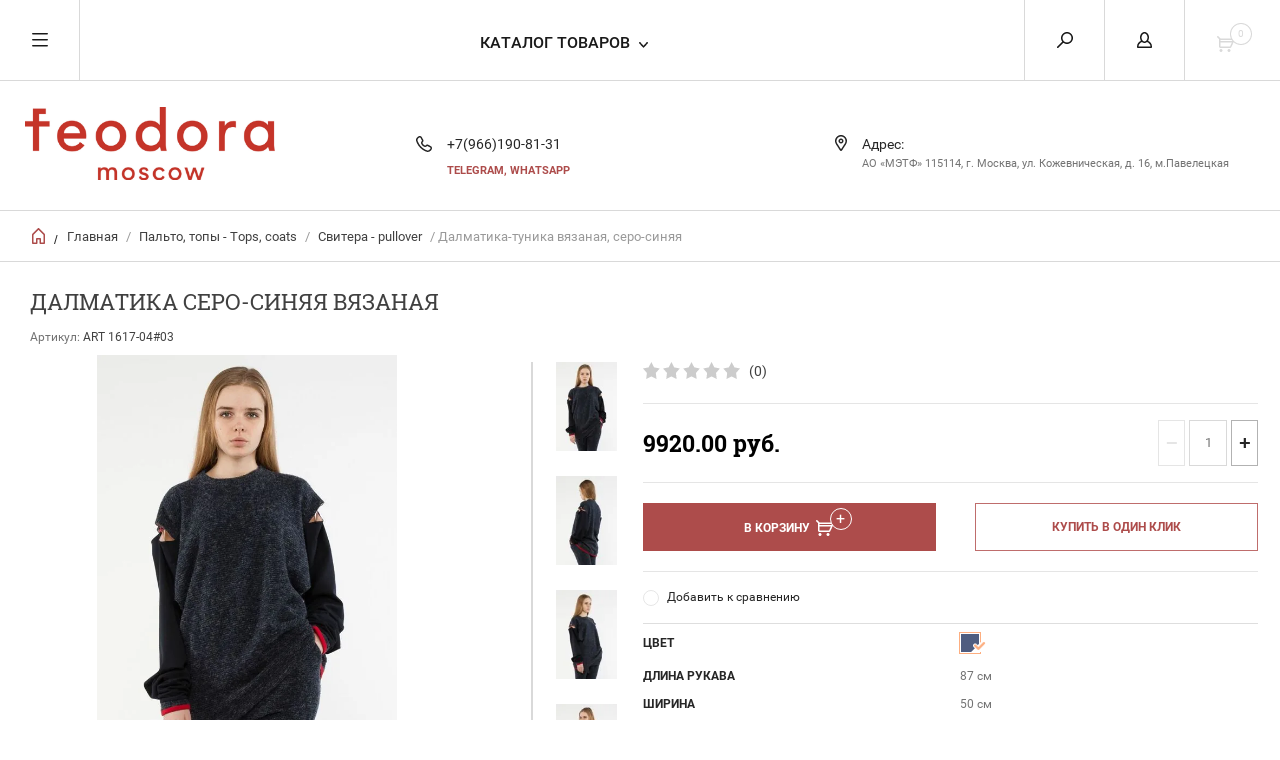

--- FILE ---
content_type: text/html; charset=utf-8
request_url: https://feodora.moscow/shop/product/dalmatika-tunika-vyazanaya-sero-sinyaya
body_size: 12227
content:


	        <!doctype html><html lang="ru"><head><meta charset="utf-8"><meta name="robots" content="all"/><title>Далматика серо-синяя вязаная</title><meta name="description" content="Далматика серо-синяя вязаная"><meta name="keywords" content="Далматика серо-синяя вязаная"><meta name="SKYPE_TOOLBAR" content="SKYPE_TOOLBAR_PARSER_COMPATIBLE"><meta name="viewport" content="width=device-width, initial-scale=1.0, maximum-scale=1.0, user-scalable=no"><meta name="format-detection" content="telephone=no"><meta http-equiv="x-rim-auto-match" content="none"><script src="/g/libs/jquery/1.10.2/jquery.min.js"></script>
            <!-- 46b9544ffa2e5e73c3c971fe2ede35a5 -->
            <script src='/shared/s3/js/lang/ru.js'></script>
            <script src='/shared/s3/js/common.min.js'></script>
        <link rel='stylesheet' type='text/css' href='/shared/s3/css/calendar.css' /><link rel='stylesheet' type='text/css' href='/shared/highslide-4.1.13/highslide.min.css'/>
<script type='text/javascript' src='/shared/highslide-4.1.13/highslide-full.packed.js'></script>
<script type='text/javascript'>
hs.graphicsDir = '/shared/highslide-4.1.13/graphics/';
hs.outlineType = null;
hs.showCredits = false;
hs.lang={cssDirection:'ltr',loadingText:'Загрузка...',loadingTitle:'Кликните чтобы отменить',focusTitle:'Нажмите чтобы перенести вперёд',fullExpandTitle:'Увеличить',fullExpandText:'Полноэкранный',previousText:'Предыдущий',previousTitle:'Назад (стрелка влево)',nextText:'Далее',nextTitle:'Далее (стрелка вправо)',moveTitle:'Передвинуть',moveText:'Передвинуть',closeText:'Закрыть',closeTitle:'Закрыть (Esc)',resizeTitle:'Восстановить размер',playText:'Слайд-шоу',playTitle:'Слайд-шоу (пробел)',pauseText:'Пауза',pauseTitle:'Приостановить слайд-шоу (пробел)',number:'Изображение %1/%2',restoreTitle:'Нажмите чтобы посмотреть картинку, используйте мышь для перетаскивания. Используйте клавиши вперёд и назад'};</script>
<link rel="icon" href="/favicon.ico" type="image/x-icon">

<link rel='stylesheet' type='text/css' href='/t/images/__csspatch/2/patch.css'/>

<!--s3_require-->
<link rel="stylesheet" href="/g/basestyle/1.0.1/user/user.css" type="text/css"/>
<link rel="stylesheet" href="/g/basestyle/1.0.1/user/user.red.css" type="text/css"/>
<script type="text/javascript" src="/g/basestyle/1.0.1/user/user.js" async></script>
<!--/s3_require-->
 <link rel="stylesheet" href="/t/v551/images/theme5/theme.scss.css"><!--[if lt IE 10]><script src="/g/libs/ie9-svg-gradient/0.0.1/ie9-svg-gradient.min.js"></script><script src="/g/libs/jquery-placeholder/2.0.7/jquery.placeholder.min.js"></script><script src="/g/libs/jquery-textshadow/0.0.1/jquery.textshadow.min.js"></script><script src="/g/s3/misc/ie/0.0.1/ie.js"></script><![endif]--><!--[if lt IE 9]><script src="/g/libs/html5shiv/html5.js"></script><![endif]-->
<!-- Facebook Pixel Code -->
<script>
  !function(f,b,e,v,n,t,s)
  {if(f.fbq)return;n=f.fbq=function(){n.callMethod?
  n.callMethod.apply(n,arguments):n.queue.push(arguments)};
  if(!f._fbq)f._fbq=n;n.push=n;n.loaded=!0;n.version='2.0';
  n.queue=[];t=b.createElement(e);t.async=!0;
  t.src=v;s=b.getElementsByTagName(e)[0];
  s.parentNode.insertBefore(t,s)}(window, document,'script',
  'https://connect.facebook.net/en_US/fbevents.js');
  fbq('init', '1010283512660225');
  fbq('track', 'PageView');
</script>
<noscript><img height="1" width="1" style="display:none"
  src="https://www.facebook.com/tr?id=1010283512660225&ev=PageView&noscript=1"
/></noscript>
<!-- End Facebook Pixel Code →-->
</head><body><div class="overlay"></div><nav class="menu-top-wrapper"><div class="close-menu"></div><ul class="menu-top"><li class="opened active"><a href="/" >Главная</a></li><li><a href="/o-kompanii" >О компании</a></li><li><a href="/aktsii-i-skidki" >Акции и скидки</a></li><li><a href="/usloviya-dostavki" >Условия доставки</a></li><li><a href="/chastyye-voprosy" >Частые вопросы</a></li><li><a href="/pressa"  target="_blank">Пресса</a></li><li><a href="/kontakty" >Контакты</a></li></ul></nav><div class="cart-wr-in"><div class="block-body"><div class="cart-icon"></div><div class="close-cart"></div><div class="shop-cart-opened"></div></div></div><div class="shop2-block login-form ">
	<div class="block-body">
		<div class="close-login"></div>
				<form method="post" action="/users">
			<input type="hidden" name="mode" value="login" />
			<div class="row">
				<label class="field text"><input type="text" name="login" id="login" tabindex="1" value="" placeholder="Логин или e-mail"/></label>
			</div>
			<div class="row">
				<label class="field password"><input type="password" name="password" id="password" tabindex="2" value="" placeholder="Пароль"/></label>
			</div>
			<a class="frg_pass" href="/users/forgot_password">Забыли пароль?</a>
			<button type="submit" class="signin-btn" tabindex="3">Войти</button>
		<div class="clear-container"></div>			
		<re-captcha data-captcha="recaptcha"
     data-name="captcha"
     data-sitekey="6LfLhZ0UAAAAAEB4sGlu_2uKR2xqUQpOMdxygQnA"
     data-lang="ru"
     data-rsize="invisible"
     data-type="image"
     data-theme="light"></re-captcha></form>

		
		<a class="registration" href="/users/register" class="register">Регистрация</a>
		
		
	</div>
</div><div class="search-form-wrap"><div class="search-close"></div><form class="search-form" action="/search" method="get"><input type="text" class="search-text" name="search" onblur="this.value=this.value==''?'Введите ключевое слово':this.value" onfocus="this.value=this.value=='Введите ключевое слово'?'':this.value;" value="Введите ключевое слово" /><input class="search-button" type="submit" value="" /><re-captcha data-captcha="recaptcha"
     data-name="captcha"
     data-sitekey="6LfLhZ0UAAAAAEB4sGlu_2uKR2xqUQpOMdxygQnA"
     data-lang="ru"
     data-rsize="invisible"
     data-type="image"
     data-theme="light"></re-captcha></form><div class="clear-container"></div>	
    
<div class="shop2-block search-form ">
	<div class="block-title">
		<strong>Расширенный поиск</strong>
		<span>&nbsp;</span>
	</div>
	<div class="block-body">
		<form action="/shop/search" enctype="multipart/form-data">
			<input type="hidden" name="sort_by" value=""/>
			
							<div class="row clear-self">
					<div class="row-title">Цена руб.</div>
				<div class="param-wrap param_range price range_slider_wrapper">
                    <div class="td param-body">
                        <div class="price_range clear-self">
                        	<label class="range min">
                                <input name="s[price][min]" type="text" size="5" class="small low" value="0" />
                            </label>
                            <label class="range max">    
    							<input name="s[price][max]" type="text" size="5" class="small hight" value="250000" />
    						</label>	
                        </div>
                        <div class="input_range_slider"></div>
                    </div>
                </div>
				</div>
			
							<div class="row">
					<label class="row-title" for="shop2-name">Название:</label>
					<input type="text" name="s[name]" size="20" id="shop2-name" value="" />
				</div>
			
							<div class="row">
					<label class="row-title" for="shop2-article">Артикул:</label>
					<input type="text" name="s[article]" id="shop2-article" value="" />
				</div>
			
							<div class="row">
					<label class="row-title" for="shop2-text">Текст:</label>
					<input type="text" name="search_text" size="20" id="shop2-text"  value="" />
				</div>
			
			
							<div class="row">
					<div class="row-title">Выберите категорию:</div>
					<select name="s[folder_id]" id="s[folder_id]">
						<option value="">Все</option>
																											                            <option value="402937403" >
	                                 Платья, юбки - Dresses, skirts
	                            </option>
	                        														                            <option value="402937603" >
	                                &raquo; Трикотажныe юбки - skirt
	                            </option>
	                        														                            <option value="402941003" >
	                                &raquo;&raquo; Юбки-трапеции
	                            </option>
	                        														                            <option value="402937803" >
	                                &raquo; Платья - dress
	                            </option>
	                        														                            <option value="402941203" >
	                                &raquo;&raquo; Платья Макси
	                            </option>
	                        														                            <option value="402941403" >
	                                &raquo;&raquo; Платья Миди
	                            </option>
	                        														                            <option value="402941603" >
	                                &raquo;&raquo; Платья летние
	                            </option>
	                        														                            <option value="402938403" >
	                                 Пальтo, тoпы - Tops, coats
	                            </option>
	                        														                            <option value="402938603" >
	                                &raquo; Пальто - winterwear
	                            </option>
	                        														                            <option value="402938803" >
	                                &raquo; Водолазки - turtleneck
	                            </option>
	                        														                            <option value="402939003" >
	                                &raquo; Жилеты - sweater vest
	                            </option>
	                        														                            <option value="402939203" >
	                                &raquo; Свитера - pullover
	                            </option>
	                        														                            <option value="416738603" >
	                                &raquo; Топы, майки - tops
	                            </option>
	                        														                            <option value="402944603" >
	                                &raquo; Рубашки - shirts
	                            </option>
	                        														                            <option value="402939403" >
	                                 Брюки, легинсы - Trousers, leggings
	                            </option>
	                        														                            <option value="402939603" >
	                                &raquo; Легинсы - legging
	                            </option>
	                        														                            <option value="402939803" >
	                                &raquo; Шорты - short
	                            </option>
	                        														                            <option value="402944803" >
	                                &raquo; Брюки - trousers
	                            </option>
	                        														                            <option value="402940003" >
	                                 Мужчинам - For men
	                            </option>
	                        														                            <option value="402940203" >
	                                &raquo; Джемперы - pullover
	                            </option>
	                        														                            <option value="402947003" >
	                                &raquo; Брюки - trousers
	                            </option>
	                        														                            <option value="468288103" >
	                                &raquo; Майки - shirts
	                            </option>
	                        														                            <option value="469110303" >
	                                &raquo; Пальто, куртки - winterwear
	                            </option>
	                        											</select>
				</div>

				<div id="shop2_search_custom_fields"></div>
			
						
							<div class="row">
					<div class="row-title">Производитель:</div>
					<select name="s[vendor_id]">
						<option value="">Все</option>          
	                    	                        <option value="33791603" >АРМЯК</option>
	                    	                        <option value="33791803" >КОСОВОРОТКИ</option>
	                    	                        <option value="33790803" >ПОНЕВА</option>
	                    	                        <option value="33791003" >ПОРТЫ</option>
	                    	                        <option value="33790403" >САРАФАН</option>
	                    	                        <option value="33790603" >ШУШПАН</option>
	                    					</select>
				</div>
			
											    <div class="row">
				        <div class="row-title">Новинка:</div>
			            			            <select name="s[flags][2]">
				            <option value="">Все</option>
				            <option value="1">да</option>
				            <option value="0">нет</option>
				        </select>
				    </div>
		    												    <div class="row">
				        <div class="row-title">Спецпредложение:</div>
			            			            <select name="s[flags][1]">
				            <option value="">Все</option>
				            <option value="1">да</option>
				            <option value="0">нет</option>
				        </select>
				    </div>
		    				
							<div class="row">
					<div class="row-title">Результатов на странице:</div>
					<select name="s[products_per_page]">
									            				            				            <option value="5">5</option>
			            				            				            <option value="20">20</option>
			            				            				            <option value="35">35</option>
			            				            				            <option value="50">50</option>
			            				            				            <option value="65">65</option>
			            				            				            <option value="80">80</option>
			            				            				            <option value="95">95</option>
			            					</select>
				</div>
			
			<div class="clear-container"></div>
			<div class="row">
				<button type="submit" class="search-btn">Найти</button>
			</div>
		<re-captcha data-captcha="recaptcha"
     data-name="captcha"
     data-sitekey="6LfLhZ0UAAAAAEB4sGlu_2uKR2xqUQpOMdxygQnA"
     data-lang="ru"
     data-rsize="invisible"
     data-type="image"
     data-theme="light"></re-captcha></form>
		<div class="clear-container"></div>
	</div>
</div><!-- Search Form --></div><div class="folders-shared"><div class="close-folders"></div><ul class="folders"><li><a href="/shop/folder/platya-yubki" >Платья, юбки - Dresses, skirts</a><ul class="level-2"><li><a href="/shop/folder/trikotajnye-yubki" >Трикотажныe юбки - skirt</a><ul class="level-3"><li><a href="/shop/folder/yubki-trapetsii" >Юбки-трапеции</a></li></ul></li><li><a href="/shop/folder/platya" >Платья - dress</a><ul class="level-3"><li><a href="/shop/folder/platia-maksi" >Платья Макси</a></li><li><a href="/shop/folder/platia-midi" >Платья Миди</a></li><li><a href="/shop/folder/platia-letnie" >Платья летние</a></li></ul></li></ul></li><li class="opened"><a href="/shop/folder/palto-i-topy" >Пальтo, тoпы - Tops, coats</a><ul class="level-2"><li><a href="/shop/folder/palto-1" >Пальто - winterwear</a></li><li><a href="/shop/folder/vodolazki" >Водолазки - turtleneck</a></li><li><a href="/shop/folder/zhilety" >Жилеты - sweater vest</a></li><li class="opened active"><a href="/shop/folder/tolstovki" >Свитера - pullover</a></li><li><a href="/shop/folder/topy-i-mayki" >Топы, майки - tops</a></li><li><a href="/shop/folder/rubashki" >Рубашки - shirts</a></li></ul></li><li><a href="/shop/folder/bryuki-i-leginsy" >Брюки, легинсы - Trousers, leggings</a><ul class="level-2"><li><a href="/shop/folder/legency" >Легинсы - legging</a></li><li><a href="/shop/folder/shorty-1" >Шорты - short</a></li><li><a href="/shop/folder/bryuki-1" >Брюки - trousers</a></li></ul></li><li><a href="/shop/folder/muzhchinam" >Мужчинам - For men</a><ul class="level-2"><li><a href="/shop/folder/dzhempery" >Джемперы - pullover</a></li><li><a href="/shop/folder/bryuki-muzhchinam" >Брюки - trousers</a></li><li><a href="/shop/folder/mayki-muzchiny" >Майки - shirts</a></li><li><a href="/shop/folder/palto-i-kurtki" >Пальто, куртки - winterwear</a></li></ul></li></ul></div><div class="site-wrapper page-in product-page"><header role="banner" class="site-header"><div class="header-top-panel"><div class="menu-icon"></div><div class="shop-cart-wr"><div class="cart-ico"></div><div id="shop2-cart-preview">
	<div class="cart-wr">
		<div class="shop2-block cart-preview">
		<div class="block_title empty">
			<div class="cart_amount">0</div>
		</div>
		</div>
	</div>
</div><!-- Cart Preview --></div><div class="block-title login-ico"></div><div class="site-search-wr"><div class="search-ico"></div></div><div class="folders-title">Каталог товаров</div><div class="folders-title smal">Каталог</div></div><div class="header-bot"><div class="site-name td"><a class="logo" href="http://feodora.moscow"><img src="/d/logo-0.png" width="250" height="" alt=""></a><div class="name-desc-wrap"><a href="http://feodora.moscow"  title="На главную страницу"></a><div class="site-descriptor"></div></div></div><div class="site-phone td"><div class="site-phone-in"><div class="site-phone-number phone-block"><div><a href="tel:+7(966)190-81-31">+7(966)190-81-31</a> </div></div><a href="#" class="callback">Telegram, WhatsApp</a></div></div><div class="site-addes td"><div class="site-addes-in"><div class="site-address-title">Адрес:</div><div class="adres-body">АО «МЭТФ» 115114, г. Москва, ул. Кожевническая, д. 16, м.Павелецкая</div></div></div></div></header> <!-- .site-header --><div class="site-path-wrap"><div class="site-path-in"><span class="home"><a href="http://feodora.moscow"></a> /</span>
<div class="site-path" data-url="/"><a href="/">Главная</a> / <a href="/shop/folder/palto-i-topy">Пальтo, тoпы - Tops, coats</a> / <a href="/shop/folder/tolstovki">Свитера - pullover</a> / Далматика-туника вязаная, серо-синяя</div></div></div><div class="site-container"><main role="main" class="site-main"><div class="site-main__inner"><h1>Далматика серо-синяя вязаная</h1>    
            
	
	
		
							
			
							
			
							
			
		
					

<form
	method="post"
	action="/shop?mode=cart&amp;action=add"
	accept-charset="utf-8"
	class="shop2-product">

	<input type="hidden" name="kind_id" value="3955031803"/>
	<input type="hidden" name="product_id" value="2564072003"/>
	<input type="hidden" name="meta" value='{&quot;cvet_18&quot;:[&quot;98058803&quot;],&quot;dlina_rukava&quot;:&quot;87&quot;,&quot;sirina&quot;:&quot;50&quot;,&quot;dlina_izdeliya&quot;:&quot;65&quot;,&quot;strana_proizvodstva&quot;:&quot;98052803&quot;}'/>
						
	
	
					<div class="shop2-product-article"><span>Артикул:</span> ART 1617-04#03</div>
	
			<div class="side-l-r-wrapper">
	<div class="product-side-l">
		<div class="product-image-wrap">
						<div class="product-thumbnails-wrap special-block-wrapper" id="exaemple">
			<div class="product-thumbnails-wrap1 special-block clear-self" >
			<div class="scrollbar">
				<div class="handle">
					<div class="mousearea">
					</div>
				</div>
			</div>	
			<div class="product-thumbnails special-block-in frame">
				<ul class="thumbnails-in special-block1 product-list-thumbs clear-self">
															<li>
						<a class="light_gallery2" href="/d/sku_aw1617_04_03_dalmatika-tunika_s_otstegivayushchimisya_rukavami_sero-siniy_vyazannyy_photo_5.jpg">
							<img src="/thumb/2/pxvJIpP9M-p6MHRFrnLH1A/150r150/d/sku_aw1617_04_03_dalmatika-tunika_s_otstegivayushchimisya_rukavami_sero-siniy_vyazannyy_photo_5.jpg" alt="Далматика-туника вязаная, серо-синяя" title="Далматика-туника вязаная, серо-синяя" />
						</a>
					</li>
											<li>
							<a class="light_gallery2" href="/d/sku_aw1617_04_03_dalmatika-tunika_s_otstegivayushchimisya_rukavami_sero-siniy_vyazannyy_photo_4.jpg">
								<img src="/thumb/2/rBGYoV-LginjBkDFf3rqrQ/150r150/d/sku_aw1617_04_03_dalmatika-tunika_s_otstegivayushchimisya_rukavami_sero-siniy_vyazannyy_photo_4.jpg" alt="Далматика-туника вязаная, серо-синяя" title="Далматика-туника вязаная, серо-синяя" />
							</a>
							<div class="verticalMiddle"></div>
						</li>
											<li>
							<a class="light_gallery2" href="/d/sku_aw1617_04_03_dalmatika-tunika_s_otstegivayushchimisya_rukavami_sero-siniy_vyazannyy_photo_3.jpg">
								<img src="/thumb/2/6VdXH80tPnc1GOzmYr5-ng/150r150/d/sku_aw1617_04_03_dalmatika-tunika_s_otstegivayushchimisya_rukavami_sero-siniy_vyazannyy_photo_3.jpg" alt="Далматика-туника вязаная, серо-синяя" title="Далматика-туника вязаная, серо-синяя" />
							</a>
							<div class="verticalMiddle"></div>
						</li>
											<li>
							<a class="light_gallery2" href="/d/sku_aw1617_04_03_dalmatika-tunika_s_otstegivayushchimisya_rukavami_sero-siniy_vyazannyy_photo_2.jpg">
								<img src="/thumb/2/CtCNTAG-r_NAzinCmTOZPA/150r150/d/sku_aw1617_04_03_dalmatika-tunika_s_otstegivayushchimisya_rukavami_sero-siniy_vyazannyy_photo_2.jpg" alt="Далматика-туника вязаная, серо-синяя" title="Далматика-туника вязаная, серо-синяя" />
							</a>
							<div class="verticalMiddle"></div>
						</li>
											<li>
							<a class="light_gallery2" href="/d/sku_aw1617_04_03_dalmatika-tunika_s_otstegivayushchimisya_rukavami_sero-siniy_vyazannyy_photo1.jpg">
								<img src="/thumb/2/e29hTDlB2ENp6aArFe7CGQ/150r150/d/sku_aw1617_04_03_dalmatika-tunika_s_otstegivayushchimisya_rukavami_sero-siniy_vyazannyy_photo1.jpg" alt="Далматика-туника вязаная, серо-синяя" title="Далматика-туника вязаная, серо-синяя" />
							</a>
							<div class="verticalMiddle"></div>
						</li>
											<li>
							<a class="light_gallery2" href="/d/sku_aw1617_04_03_dalmatika-tunika_s_otstegivayushchimisya_rukavami_spinka_sero-siniy_vyazannyy_photo2.jpg">
								<img src="/thumb/2/1exBUwnOearY-Fh-McpYtA/150r150/d/sku_aw1617_04_03_dalmatika-tunika_s_otstegivayushchimisya_rukavami_spinka_sero-siniy_vyazannyy_photo2.jpg" alt="Далматика-туника вязаная, серо-синяя" title="Далматика-туника вязаная, серо-синяя" />
							</a>
							<div class="verticalMiddle"></div>
						</li>
									
				</ul>
			</div>	
				<div class="prevPage"></div>
				<div class="nextPage"></div>
				<ul class="pages"></ul>	
			</div>
			</div>
						<div class="product-image">
											
				<a class="light_gallery_opener" href="/d/sku_aw1617_04_03_dalmatika-tunika_s_otstegivayushchimisya_rukavami_sero-siniy_vyazannyy_photo_5.jpg">
					<img src="/thumb/2/nlOdzY61HcrhbYzHKmm9kA/800r800/d/sku_aw1617_04_03_dalmatika-tunika_s_otstegivayushchimisya_rukavami_sero-siniy_vyazannyy_photo_5.jpg" alt="Далматика-туника вязаная, серо-синяя" title="Далматика-туника вязаная, серо-синяя" />
				</a>
				<div style="display: none;">
					<a class="light_gallery" href="/d/sku_aw1617_04_03_dalmatika-tunika_s_otstegivayushchimisya_rukavami_sero-siniy_vyazannyy_photo_5.jpg">
						<img src="/thumb/2/nlOdzY61HcrhbYzHKmm9kA/800r800/d/sku_aw1617_04_03_dalmatika-tunika_s_otstegivayushchimisya_rukavami_sero-siniy_vyazannyy_photo_5.jpg" alt="Далматика-туника вязаная, серо-синяя" title="Далматика-туника вязаная, серо-синяя" />
					</a>
											<a href="/d/sku_aw1617_04_03_dalmatika-tunika_s_otstegivayushchimisya_rukavami_sero-siniy_vyazannyy_photo_4.jpg" class="light_gallery">
							<img src="/thumb/2/rhHflUFdiz9hM0BlLiawxQ/450r450/d/sku_aw1617_04_03_dalmatika-tunika_s_otstegivayushchimisya_rukavami_sero-siniy_vyazannyy_photo_4.jpg" alt="Далматика-туника вязаная, серо-синяя" title="Далматика-туника вязаная, серо-синяя" />
						</a>
											<a href="/d/sku_aw1617_04_03_dalmatika-tunika_s_otstegivayushchimisya_rukavami_sero-siniy_vyazannyy_photo_3.jpg" class="light_gallery">
							<img src="/thumb/2/xdSLQQ09-uVkPjGxSliVCQ/450r450/d/sku_aw1617_04_03_dalmatika-tunika_s_otstegivayushchimisya_rukavami_sero-siniy_vyazannyy_photo_3.jpg" alt="Далматика-туника вязаная, серо-синяя" title="Далматика-туника вязаная, серо-синяя" />
						</a>
											<a href="/d/sku_aw1617_04_03_dalmatika-tunika_s_otstegivayushchimisya_rukavami_sero-siniy_vyazannyy_photo_2.jpg" class="light_gallery">
							<img src="/thumb/2/-pbcvO8cR1afn7IXfGjckw/450r450/d/sku_aw1617_04_03_dalmatika-tunika_s_otstegivayushchimisya_rukavami_sero-siniy_vyazannyy_photo_2.jpg" alt="Далматика-туника вязаная, серо-синяя" title="Далматика-туника вязаная, серо-синяя" />
						</a>
											<a href="/d/sku_aw1617_04_03_dalmatika-tunika_s_otstegivayushchimisya_rukavami_sero-siniy_vyazannyy_photo1.jpg" class="light_gallery">
							<img src="/thumb/2/XMwpcdsZJSHHgxnRYX4qKQ/450r450/d/sku_aw1617_04_03_dalmatika-tunika_s_otstegivayushchimisya_rukavami_sero-siniy_vyazannyy_photo1.jpg" alt="Далматика-туника вязаная, серо-синяя" title="Далматика-туника вязаная, серо-синяя" />
						</a>
											<a href="/d/sku_aw1617_04_03_dalmatika-tunika_s_otstegivayushchimisya_rukavami_spinka_sero-siniy_vyazannyy_photo2.jpg" class="light_gallery">
							<img src="/thumb/2/l3bQ9L98V3miGCUsGQZDPw/450r450/d/sku_aw1617_04_03_dalmatika-tunika_s_otstegivayushchimisya_rukavami_spinka_sero-siniy_vyazannyy_photo2.jpg" alt="Далматика-туника вязаная, серо-синяя" title="Далматика-туника вязаная, серо-синяя" />
						</a>
									</div>
				<div class="verticalMiddle"></div>
											</div>
		</div>		
	</div>
	<div class="product-side-r">
				
	<div class="tpl-rating-block"><div class="tpl-stars"><div class="tpl-rating" style="width: 0%;"></div></div><span>(0)</span></div>
				
							<div class="form-add">
				<div class="product-price">
						
						<div class="price-current ">
		<strong>9920.00</strong> руб.			</div>
						</div>

				
				
	<div class="product-amount">
					<div class="amount-title">Количество:</div>
							<div class="shop2-product-amount">
				<button type="button" class="amount-minus">&#8722;</button><input type="text" name="amount" data-kind="3955031803" data-max="1" data-min="1" data-multiplicity="" maxlength="4" value="1" /><button type="button" class="amount-plus">&#43;</button>
			</div>
						</div>

			</div>
			
			<button class="shop2-product-btn type-3 buy" type="submit">
			<span>В Корзину</span>
		</button>
	
			<div class="buy-one-click">
                <a class="shop2-buy-one-click"  href="/kupit-v-odin-klik">Купить в один клик
					<input type="hidden" value="Далматика-туника вязаная, серо-синяя" name="product_name" class="productName"/>
					<input type="hidden" value="https://feodora.moscow/shop/product" name="product_link" class="productLink"/>                
                </a>
                			</div>
				<div class="clear-float"></div>
											
 
		
		<div class="product-details">
		<table class="shop2-product-options">			<div class="product-compare">
			<label>
				<span class="checkbox-style"></span>
				<input type="checkbox" value="3955031803"/>
				Добавить к сравнению
			</label>
		</div>
	<tr class="odd"><th>Цвет</th><td>
			
						
		
			<ul class="shop2-color-ext-list">
														<li data-kinds="3955031803,3955035603" data-name="cvet_18" data-value="98058803" style="background-color:#4f5d80" class="shop2-color-ext-selected">
						<span></span>
						<div>
															<img src="/g/spacer.gif" style="background: #4f5d80;" width="96" height="96" alt="">
							
							Синий
						</div>
					</li>
							</ul>

		
	
</td></tr><tr class="even"><th>Длина рукава</th><td>87 см</td></tr><tr class="odd"><th>Ширина</th><td>50 см</td></tr><tr class="even"><th>Длина изделия</th><td>65 см</td></tr><tr class="odd type-select"><th>Страна производства</th><td>Россия</td></tr></table>
	</div>
											<script src="https://yastatic.net/es5-shims/0.0.2/es5-shims.min.js"></script>
				<script src="https://yastatic.net/share2/share.js"></script>
				<div class="ya-share2" data-services="messenger,vkontakte,odnoklassniki,telegram,viber,whatsapp"></div>
						<div class="shop2-clear-container"></div>
			
	</div>
	</div>
	<div class="shop2-clear-container"></div>
<re-captcha data-captcha="recaptcha"
     data-name="captcha"
     data-sitekey="6LfLhZ0UAAAAAEB4sGlu_2uKR2xqUQpOMdxygQnA"
     data-lang="ru"
     data-rsize="invisible"
     data-type="image"
     data-theme="light"></re-captcha></form><!-- Product -->

	



	<div class="shop2-product-data" id="product_tabs">
					<ul class="shop2-product-tabs">
				<li class="active-tab"><a href="#shop2-tabs-1">Описание</a></li><li ><a href="#shop2-tabs-2">Характеристики</a></li><li  class="modification_title"><a href="#shop2-tabs-3">Модификации</a></li><li ><a href="#shop2-tabs-4">Отзывы (0)</a></li>
			</ul>

						<div class="shop2-product-desc">

								<div class="desc-area active-area" id="shop2-tabs-1">
					Далматика-туника&nbsp;серо-синяя с отстегивающимися рукавами, вязаная
					<div class="shop2-clear-container"></div>
				</div>
								
								<div class="desc-area " id="shop2-tabs-2">
					<table class="shop2-product-params"><tr class="even"><th>Цвет</th><td>	
	
	
		
			<ul class="shop2-color-ext-list">
														<li  style="background-color:#4f5d80" class="shop2-color-ext-selected">
						<div>
															<img src="/g/spacer.gif" style="background: #4f5d80;" width="96" height="96" alt="">
							
							Синий
						</div>
					</li>
							</ul>
			
		
	
</td></tr><tr class="odd"><th>Длина рукава</th><td>87 см</td></tr><tr class="even"><th>Ширина</th><td>50 см</td></tr><tr class="odd"><th>Длина изделия</th><td>65 см</td></tr><tr class="even"><th>Страна производства</th><td>Россия</td></tr></table>
					<div class="shop2-clear-container"></div>
				</div>
								
								<div class="desc-area " id="shop2-tabs-3">
					<div class="shop2-group-kinds mod shop2-product-item">
						<div class="shop2-group-kinds-in frame">
							<ul class="shop2-group-kinds-in1 mod clear-self">
								
<li class="shop2-kind-item">
	
			<div class="kind-image no-image">
							</div>
									<div class="kind-details">
				<div class="kind-name"><a href="/shop/product/dalmatika-sero-sinyaya-vyazannaya-1">Далматика серо-синяя вязанная (1)</a></div>		
									<div class="kind-price">
							
						
							<div class="price-current ">
		<strong>9920.00</strong> руб.			</div>
								
											</div>
							</div>
			<div class="shop2-clear-container"></div>
			
	</li>
							</ul>
						</div>
						<div class="scrollbar">
							<div class="handle">
								<div class="mousearea">
								</div>
							</div>
							<div class="prevPage"></div>
							<div class="nextPage"></div>										
						</div>	
						<ul class="pages"></ul>
					</div><!-- Group Products -->
					<div class="shop2-clear-container"></div>
				</div>
								
				
				
				
				<div class="desc-area reviews " id="shop2-tabs-4">
						
	
	
			    
		
			<div class="tpl-block-header">Оставьте отзыв</div>

			<div class="tpl-info">
				Заполните обязательные поля <span class="tpl-required">*</span>.
			</div>

			<form action="" method="post" class="tpl-form">
															<input type="hidden" name="comment_id" value="" />
														 
												<div class="tpl-field  type-text ">
							<label class="tpl-title" for="d[1]">
																	<span class="tpl-required">*</span>
																Имя:

															</label>
							<div class="clear-float"></div>
							<div class="tpl-value">
																	<input type="text" size="40" name="author_name" maxlength="" value ="" required="true"/>
															</div>

							
						</div>
														 
												<div class="tpl-field  type-text ">
							<label class="tpl-title" for="d[1]">
																E-mail:

															</label>
							<div class="clear-float"></div>
							<div class="tpl-value">
																	<input type="text" size="40" name="author" maxlength="" value ="" required="true"/>
															</div>

							
						</div>
														 
						<div class="clear-float"></div>						<div class="tpl-field  ">
							<label class="tpl-title" for="d[1]">
																	<span class="tpl-required">*</span>
																Комментарий:

															</label>
							<div class="clear-float"></div>
							<div class="tpl-value">
																	<textarea cols="55" rows="10" name="text"></textarea>
															</div>

							
						</div>
														 
						<div class="clear-float"></div>						<div class="tpl-field  stars-wrap">
							<label class="tpl-title" for="d[1]">
																	<span class="tpl-required">*</span>
																Оценка:

															</label>
							<div class="clear-float"></div>
							<div class="tpl-value">
																	
																			<div class="tpl-stars">
											<span></span>
											<span></span>
											<span></span>
											<span></span>
											<span></span>
											<input name="rating" type="hidden" value="0" />
										</div>
									
															</div>

							
						</div>
													
				<div class="tpl-field">
					<input type="submit" class="tpl-button tpl-button-big" value="Отправить" />
				</div>

			<re-captcha data-captcha="recaptcha"
     data-name="captcha"
     data-sitekey="6LfLhZ0UAAAAAEB4sGlu_2uKR2xqUQpOMdxygQnA"
     data-lang="ru"
     data-rsize="invisible"
     data-type="image"
     data-theme="light"></re-captcha></form>
		
						<div class="shop2-clear-container"></div>
				</div>				
			</div><!-- Product Desc -->
		
					<div class="shop2-product-tags">
				<span>теги:</span>
				<div>
											<a href="/shop/tag/zhenskaya-odezhda">женская одежда</a>, 											<a href="/shop/tag/zima">зима</a>, 											<a href="/shop/tag/dalmatika-1">Далматика</a>									</div>
			</div>
				<div class="shop2-clear-container"></div>
	</div>

<p><a href="javascript:shop2.back()" class="shop2-btn shop2-btn-back">Назад</a></p>

	


	


	
	            
        </div></main> <!-- .site-main --><div class="clear-float"></div></div><footer role="contentinfo" class="site-footer"><div class="menu-bot-wrapper"><ul class="menu-bot"><li><a href="/" >Главная</a></li><li><a href="/o-kompanii" >О компании</a></li><li><a href="/aktsii-i-skidki" >Акции и скидки</a></li><li><a href="/usloviya-dostavki" >Условия доставки</a></li><li><a href="/chastyye-voprosy" >Частые вопросы</a></li><li><a href="/pressa" target="_blank">Пресса</a></li><li><a href="/kontakty" >Контакты</a></li></ul></div><div class="form-bottom"></div><div class="site-name-bot"><span>&copy; 2018 - 2026</span><div style="text-align: center;"><span style="font-size:10pt;"><span data-mega-font-name="arial" style="font-family:Arial,Helvetica,sans-serif;">FEODORA.Moscow, Limited </span></span></div>

<div style="text-align: center;"><span style="font-size:8pt;"><span data-mega-font-name="arial" style="font-family:Arial,Helvetica,sans-serif;"><span class="oi732d6d ik7dh3pa d2edcug0 qv66sw1b c1et5uql a8c37x1j muag1w35 ew0dbk1b jq4qci2q a3bd9o3v knj5qynh oo9gr5id hzawbc8m" dir="auto"><span class="oi732d6d ik7dh3pa d2edcug0 qv66sw1b c1et5uql jq4qci2q a3bd9o3v knj5qynh oo9gr5id">ЗАКАЗ по телефону: +7(966)190-81-31</span></span></span></span></div>

<div style="text-align: center;"><span style="font-size:8pt;"><span data-mega-font-name="arial" style="font-family:Arial,Helvetica,sans-serif;">ЗАКАЗ на почту&nbsp; <a href="mailto:msk.studio@feodora.moscow?subject=***ORDER***FEODORA.Moscow">msk.studio@feodora.moscow</a></span></span></div>

<div style="text-align: center;"><span style="font-size:8pt;"><span data-mega-font-name="arial" style="font-family:Arial,Helvetica,sans-serif;">&nbsp; ДОСТАВКА от 2-x дней по РФ</span></span></div>

<p style="text-align: center;"><img alt="способы оплаты" src="/d/ic_visa_mastercard_mir.png" style="border-width: 0px; width: 179px; height: 33px;" title="" /></p></div><br><div class="soc-ico"><a href="https://www.instagram.com/feodora.moscow_official/" target="blank"><img src="/d/fgs16_instagram_0.svg" alt="Instagram" /></a><a href="https://vk.com/feodora.moscow" target="blank"><img src="/d/fgs16_vk.svg" alt="Вконтакте" /></a><a href="https://www.pinterest.ch/feodoramoscow/" target="blank"><img src="/d/fgs16_pinterest.svg" alt="pinterest" /></a></div><div class="site-copyright"><span style='font-size:14px;' class='copyright'>new <!--noindex-->feodora.moscow — <span style="text-decoration:underline; cursor: pointer;" onclick="javascript:window.open('https://megagr'+'oup.ru/base_shop?utm_referrer='+location.hostname)" class="copyright">создание интернет-магазина</span>, веб-студия Мегагрупп<!--/noindex--></span></div><div class="site-counters">
<!--__INFO2026-01-21 00:50:17INFO__-->
</div></footer> <!-- .site-footer --></div><div class="product-includeForm"><div class="tpl-anketa" data-api-url="1&param[tpl]=db:form.minimal.tpl" data-api-type="form">
	
				<div class="tpl-anketa-success-note">1</div>
	</div>
</div><div class="product-includeForm2"></div>



	<link rel="stylesheet" type="text/css" href="/g/shop2v2/default/css/theme.less.css"><script type="text/javascript" src="/g/printme.js"></script>
<script type="text/javascript" src="/g/shop2v2/default/js/tpl.js"></script>
<script type="text/javascript" src="/g/shop2v2/default/js/baron.min.js"></script>
<script type="text/javascript" src="/g/shop2v2/default/js/shop2.2.js"></script>
<script type="text/javascript">shop2.init({"productRefs": {"2564072003":{"cvet_18":{"98058803":["3955031803","3955035603"]},"dlina_rukava":{"87":["3955031803"]},"sirina":{"50":["3955031803"]},"dlina_izdeliya":{"65":["3955031803"]},"strana_proizvodstva":{"98052803":["3955031803","3955035603"]}}},"apiHash": {"getPromoProducts":"5fbabf3051d1839b58b772a391a397e5","getSearchMatches":"6112abc023f4a8eb8774d0abd85d035b","getFolderCustomFields":"deb4cc669cb3b6f7761d681ec7dd20aa","getProductListItem":"325d3694e00274ae9a95810d8bb582b0","cartAddItem":"c4ba65506494e07bd7fc142f26ea7e67","cartRemoveItem":"b789cc391453211ddd05dded402ca9d2","cartUpdate":"b486842a00a3929a4735e25540b614b1","cartRemoveCoupon":"83b12909be3ccfa8d3b946de424f16b3","cartAddCoupon":"fa0ce047c528ea3da73dbe9c1930ca41","deliveryCalc":"2361c10d59b0917f73e78cfc9d351e5a","printOrder":"02b1384a2a4c619dbee684a21c8c6d1b","cancelOrder":"68b1d6537065c025413e4a60e4909ff9","cancelOrderNotify":"ee815c47f7212cf12886f3b8e1fd4fc4","repeatOrder":"9b875a2033fa9ba1996137ddf382f2f4","paymentMethods":"ae1c4a88223515dbddebbbb80df037a5","compare":"a9273e759fcd6518a57ab0bd083a17a5"},"verId": 2260754,"mode": "product","step": "","uri": "/shop","IMAGES_DIR": "/d/","cf_margin_price_enabled": 0,"my": {"list_picture_enlarge":true,"params":"\u0425\u0430\u0440\u0430\u043a\u0442\u0435\u0440\u0438\u0441\u0442\u0438\u043a\u0438","accessory":"\u0410\u043a\u0441\u0441\u0435\u0441\u0441\u0443\u0430\u0440\u044b","kit":"\u041d\u0430\u0431\u043e\u0440","recommend":"\u0420\u0435\u043a\u043e\u043c\u0435\u043d\u0434\u0443\u0435\u043c\u044b\u0435","similar":"\u041f\u043e\u0445\u043e\u0436\u0438\u0435","modification":"\u041c\u043e\u0434\u0438\u0444\u0438\u043a\u0430\u0446\u0438\u0438","search_articl_text_hide":true,"special_alias":"\u0420\u0430\u0441\u043f\u0440\u043e\u0434\u0430\u0436\u0430","new_alias":"New","buy_alias":"\u0412 \u041a\u043e\u0440\u0437\u0438\u043d\u0443","show_rating_sort":true,"small_images_width":150,"collection_image_width":350,"collection_image_height":350,"cart_image_width":220,"cart_image_height":220,"reviews_count_2_2_40":true}});</script>
<style type="text/css">.product-item-thumb {width: 300px;}.product-item-thumb .product-image, .product-item-simple .product-image {height: 300px;width: 300px;}.product-item-thumb .product-amount .amount-title {width: 204px;}.product-item-thumb .product-price {width: 250px;}.shop2-product .product-side-l {width: 450px;}.shop2-product .product-image {height: 450px;width: 450px;}.shop2-product .product-thumbnails li {width: 140px;height: 140px;}</style><link rel="stylesheet" href="/g/css/styles_articles_tpl.css"><script src="/t/v551/images/js/jquery.formstyler.min.js" charset="utf-8"></script><script src="/t/v551/images/js/form_minimal.js" charset="utf-8"></script><script src="/t/v551/images/js/plugin.js" charset="utf-8"></script><script src="/g/templates/shop2/2.40.2/js/main.js" charset="utf-8"></script> <link rel="stylesheet" href="/t/v551/images/theme5/theme.scss.css">
<!-- assets.bottom -->
<!-- </noscript></script></style> -->
<script src="/my/s3/js/site.min.js?1768462484" ></script>
<script >/*<![CDATA[*/
var megacounter_key="5fc41aa2762083a8e00a7fdec038c6f4";
(function(d){
    var s = d.createElement("script");
    s.src = "//counter.megagroup.ru/loader.js?"+new Date().getTime();
    s.async = true;
    d.getElementsByTagName("head")[0].appendChild(s);
})(document);
/*]]>*/</script>
<script >/*<![CDATA[*/
$ite.start({"sid":2244226,"vid":2260754,"aid":2667531,"stid":4,"cp":21,"active":true,"domain":"feodora.moscow","lang":"ru","trusted":false,"debug":false,"captcha":3,"onetap":[{"provider":"vkontakte","provider_id":"51967262","code_verifier":"Z15ZNw3MEY2NMYmzTFOxmQkWNTMGcFGWjUFlGZmAOTN"}]});
/*]]>*/</script>
<!-- /assets.bottom -->
</body><!-- ID --></html>    


--- FILE ---
content_type: text/css
request_url: https://feodora.moscow/t/images/__csspatch/2/patch.css
body_size: 282
content:
html button { border-top-color: rgb(194, 177, 179); }
html button { border-right-color: rgb(194, 177, 179); }
html button { border-bottom-color: rgb(194, 177, 179); }
html button { border-left-color: rgb(194, 177, 179); }
html .folders-in-block > li.folder .folder-item::before { background-color: rgb(137, 140, 129); }
html .folders-in-block a.item-more { color: rgb(84, 86, 82); }
html .folders-in-block a.item-more { background-color: rgb(227, 227, 227); }
html .see-all { color: rgb(84, 86, 82); }
html .see-all::after { background-image: url("./b8e5311a9b42bf51afc73c96ad871b38.svg"); }
html .news-wrap .see-all a { color: rgb(84, 86, 82); }
html .edit-blocks-wrapper .see-all a { color: rgb(84, 86, 82); }
html .site-footer { background-color: rgb(137, 140, 129); }
html .site-footer { color: rgb(227, 227, 227); }
html .menu-bot-wrapper li a { color: rgb(227, 227, 227); }
html .form-bottom .title { color: rgb(227, 227, 227); }
html .form-bottom input { background-color: rgb(194, 177, 179); }
html .form-bottom .tpl-form-button { color: rgb(227, 227, 227); }
html .form-bottom .tpl-form-button { background-color: rgb(84, 86, 82); }
html .site-name-bot span { color: rgb(227, 227, 227); }


--- FILE ---
content_type: text/javascript
request_url: https://counter.megagroup.ru/5fc41aa2762083a8e00a7fdec038c6f4.js?r=&s=1280*720*24&u=https%3A%2F%2Ffeodora.moscow%2Fshop%2Fproduct%2Fdalmatika-tunika-vyazanaya-sero-sinyaya&t=%D0%94%D0%B0%D0%BB%D0%BC%D0%B0%D1%82%D0%B8%D0%BA%D0%B0%20%D1%81%D0%B5%D1%80%D0%BE-%D1%81%D0%B8%D0%BD%D1%8F%D1%8F%20%D0%B2%D1%8F%D0%B7%D0%B0%D0%BD%D0%B0%D1%8F&fv=0,0&en=1&rld=0&fr=0&callback=_sntnl1768947429814&1768947429814
body_size: 85
content:
//:1
_sntnl1768947429814({date:"Tue, 20 Jan 2026 22:17:09 GMT", res:"1"})